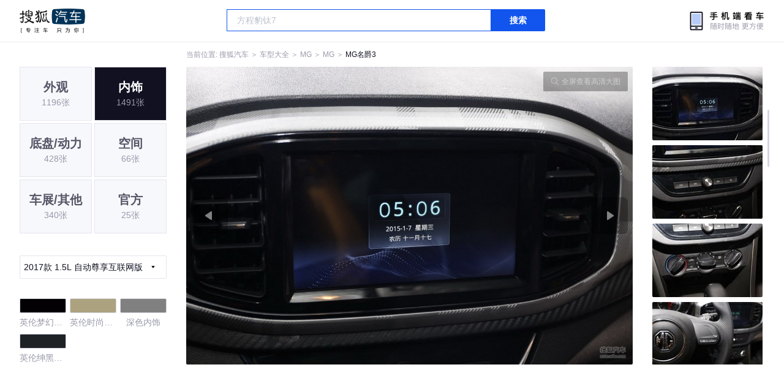

--- FILE ---
content_type: text/html;charset=UTF-8
request_url: https://db.auto.sohu.com/model_2573/picture_id_28620747
body_size: 3368
content:
<!DOCTYPE html>
<html>
<head>
    <meta charset="UTF-8" />
    <link rel="icon" href="//statics.itc.cn/web/static/images/pic/sohu-logo/favicon.ico" mce_href="/favicon.ico" type="image/x-icon">
    <meta name="viewport" content="width=device-width, initial-scale=1.0" />
    <meta name="renderer" content="webkit" />
    <title>名爵31.5L 自动尊享互联网版图片大全_MG名爵3外观图库_搜狐汽车</title>
    <meta name="keywords" content="名爵31.5L 自动尊享互联网版图片,名爵3外观图片大全,名爵3实拍图片">
    <meta name="description" content="名爵3外观实拍高清大图！您目前浏览的是名爵31.5L 自动尊享互联网版汽车图片。另有名爵3车身整体外观流线，车舱中控、座椅内饰、空间尺寸、发动机、底盘等细节图片，想了解MG名爵3图片信息，就来搜狐汽车！">
    <script type="text/javascript">
        var js_domain = "//db.auto.sohu.com";
        var model_id = 2573;
        var index = 3;
        var total_count = 77;
        var type = 2000;
        var color_id = 0;
        var trim_id = 138282;
        var p_id = 28620747;
    </script>
    <script src="//auto.sohu.com/upload/201311mqauto/js/jquery-1.8.3.min.js"></script>
    <link rel="stylesheet" href="//s.auto.itc.cn/model2023/static/resource/dist/assets/css/HeadToLeftComp.5d4496db.css" />
    <link rel="stylesheet" href="//s.auto.itc.cn/model2023/static/resource/dist/assets/css/index.35aaafe2.css" />
    <link rel="stylesheet" href="//s.auto.itc.cn/model2023/static/enter-imageIndex.84f956ab.css" />
</head>
<body>
<style>
    .left-head-tools--logo{
        background-image: url(https://s.auto.itc.cn/pc-db/static/.output/public/_nuxt/autoLogo.CBK0EgdK.png) !important;
    }
</style>
<section class="left-head-tools-parent">
    <section class=" left-head-tools">
        <a href="https://auto.sohu.com" target="_blank" class="left-head-tools--logo">搜狐汽车</a>
        <div class="left-head-tools-search" id="PV_SEARCH">
            <ul style=" display:none" id="app-search-suggest" class="left-head-tools-search--list">
                <li class="left-head-tools-search--item">
                    <span>大众</span>cc
                </li>
            </ul>
            <input type="text" name="" placeholder="车型" id="mainSearchInput" autocomplete="off" class="left-head-tools-search--input">
            <a target="_blank" href="javascript:;" id="mainSearchBtn" class="left-head-tools-search--button">搜索</a>
        </div>

        <a href="javascript:void(0)" class="left-head-tools-wx">
            <div class="left-head-tools-wx--layer">
                <img src="https://ino.auto.itc.cn/miniprogram-icon/offical_qrcode.jpg" class="left-head-tools-wx--image">
                <h3 class="left-head-tools-wx--name">搜狐汽车小程序</h3>
                <p class="left-head-tools-wx--hint">微信扫一扫</p>
            </div>
        </a>
    </section>
</section>
<div class="head-position">
    <span class="head-position--hint">当前位置:&nbsp;</span>
    <a href="//auto.sohu.com" target="_blank" class="head-position--hint">搜狐汽车</a>
    <span class="head-position--hint">&nbsp;＞&nbsp;</span>
    <a href="//db.auto.sohu.com" target="_blank" class="head-position--hint">车型大全</a>
    <span class="head-position--hint">&nbsp;＞&nbsp;</span>
    <a href="//db.auto.sohu.com/brand_283" target="_blank" class="head-position--hint">MG</a>
    <span class="head-position--hint">&nbsp;＞&nbsp;</span>
    <a href="//db.auto.sohu.com/subbrand_1115" target="_blank" class="head-position--hint">MG</a>
    <span class="head-position--hint">&nbsp;＞&nbsp;</span>
    <a href="//db.auto.sohu.com/model_2573" target="_blank" class="head-position--pos">MG名爵3</a>
</div>
<section class="main-container">
    <!-- 图片落地页 -->
    <section class="image-player-container">
        <div class="left">
            <ul class="category-list">
                <a class="category-item" href="//db.auto.sohu.com/model_2573/picture_first_t1000">
                    <h3>外观</h3>
                    <span>1196张</span>
                </a>
                <a class="category-item active" href="//db.auto.sohu.com/model_2573/picture_first_t2000">
                    <h3>内饰</h3>
                    <span>1491张</span>
                </a>
                <a class="category-item" href="//db.auto.sohu.com/model_2573/picture_first_t3000">
                    <h3>底盘/动力</h3>
                    <span>428张</span>
                </a>
                <a class="category-item" href="//db.auto.sohu.com/model_2573/picture_first_t4000">
                    <h3>空间</h3>
                    <span>66张</span>
                </a>
                <a class="category-item" href="//db.auto.sohu.com/model_2573/picture_first_t9000">
                    <h3>车展/其他</h3>
                    <span>340张</span>
                </a>
                <a class="category-item" href="//db.auto.sohu.com/model_2573/picture_first_t8000">
                    <h3>官方</h3>
                    <span>25张</span>
                </a>
            </ul>
                <div class="trim-list-wrapper">
                    <div class="select-input">
                        <h3>2017款 1.5L 自动尊享互联网版</h3>
                        <i class="icon-arrow icon-arrow-down"></i>
                        <section class="place-holder-layer">
                            <ul class="trim-list">
                                    <li class="trim-item">
                                        <a href="//db.auto.sohu.com/trim_138282/picture_first_t2000">
                                            <span class="checkbox-icon selected"><i class="checkbox-inner"></i></span>
                                            <span class="trim-name">2017款 1.5L 自动尊享互联网版</span>
                                        </a>
                                    </li>
                                    <li class="trim-item">
                                        <a href="//db.auto.sohu.com/trim_132709/picture_first_t2000">
                                            <span class="checkbox-icon"><i class="checkbox-inner"></i></span>
                                            <span class="trim-name">2016款 1.3L 手动舒适版</span>
                                        </a>
                                    </li>
                                    <li class="trim-item">
                                        <a href="//db.auto.sohu.com/trim_124872/picture_first_t2000">
                                            <span class="checkbox-icon"><i class="checkbox-inner"></i></span>
                                            <span class="trim-name">2014款 1.3L 手动舒适版</span>
                                        </a>
                                    </li>
                                    <li class="trim-item">
                                        <a href="//db.auto.sohu.com/trim_124871/picture_first_t2000">
                                            <span class="checkbox-icon"><i class="checkbox-inner"></i></span>
                                            <span class="trim-name">2014款 1.3L 自动舒适版</span>
                                        </a>
                                    </li>
                                    <li class="trim-item">
                                        <a href="//db.auto.sohu.com/trim_124869/picture_first_t2000">
                                            <span class="checkbox-icon"><i class="checkbox-inner"></i></span>
                                            <span class="trim-name">2014款 1.5L 手动精英版</span>
                                        </a>
                                    </li>
                                    <li class="trim-item">
                                        <a href="//db.auto.sohu.com/trim_124868/picture_first_t2000">
                                            <span class="checkbox-icon"><i class="checkbox-inner"></i></span>
                                            <span class="trim-name">2014款 1.5L 自动精英版</span>
                                        </a>
                                    </li>
                                    <li class="trim-item">
                                        <a href="//db.auto.sohu.com/trim_120667/picture_first_t2000">
                                            <span class="checkbox-icon"><i class="checkbox-inner"></i></span>
                                            <span class="trim-name">2013款 1.3L 手动舒适版</span>
                                        </a>
                                    </li>
                                    <li class="trim-item">
                                        <a href="//db.auto.sohu.com/trim_120666/picture_first_t2000">
                                            <span class="checkbox-icon"><i class="checkbox-inner"></i></span>
                                            <span class="trim-name">2013款 1.3L 自动舒适版</span>
                                        </a>
                                    </li>
                                    <li class="trim-item">
                                        <a href="//db.auto.sohu.com/trim_120663/picture_first_t2000">
                                            <span class="checkbox-icon"><i class="checkbox-inner"></i></span>
                                            <span class="trim-name">2013款 1.5L 自动精英版</span>
                                        </a>
                                    </li>
                                    <li class="trim-item">
                                        <a href="//db.auto.sohu.com/trim_119165/picture_first_t2000">
                                            <span class="checkbox-icon"><i class="checkbox-inner"></i></span>
                                            <span class="trim-name">2011款 1.5L 手动 超值版</span>
                                        </a>
                                    </li>
                                    <li class="trim-item">
                                        <a href="//db.auto.sohu.com/trim_116669/picture_first_t2000">
                                            <span class="checkbox-icon"><i class="checkbox-inner"></i></span>
                                            <span class="trim-name">2011款 1.5L 手动 精英版</span>
                                        </a>
                                    </li>
                                    <li class="trim-item">
                                        <a href="//db.auto.sohu.com/trim_116670/picture_first_t2000">
                                            <span class="checkbox-icon"><i class="checkbox-inner"></i></span>
                                            <span class="trim-name">2011款 1.5L 自动 精英版</span>
                                        </a>
                                    </li>
                                    <li class="trim-item">
                                        <a href="//db.auto.sohu.com/trim_118402/picture_first_t2000">
                                            <span class="checkbox-icon"><i class="checkbox-inner"></i></span>
                                            <span class="trim-name">2011款 1.5L Xross 精英版</span>
                                        </a>
                                    </li>
                                    <li class="trim-item">
                                        <a href="//db.auto.sohu.com/trim_118403/picture_first_t2000">
                                            <span class="checkbox-icon"><i class="checkbox-inner"></i></span>
                                            <span class="trim-name">2011款 1.5L Xross 豪华版</span>
                                        </a>
                                    </li>
                            </ul>
                        </section>
                    </div>
                </div>
            <ul class="theme-list">
                        <a class="theme-item" href="//db.auto.sohu.com/model_2573/picture_first_c1788">
                            <div class="inner">
                                <i style="background: #030104"></i>
                            </div>
                            <div  class="outer">
                            </div>
                            <span>英伦梦幻黑夜织物</span>
                        </a>
                        <a class="theme-item" href="//db.auto.sohu.com/model_2573/picture_first_c1789">
                            <div class="inner">
                                <i style="background: #ACA27F"></i>
                            </div>
                            <div  class="outer">
                            </div>
                            <span>英伦时尚雅米织物</span>
                        </a>
                        <a class="theme-item" href="//db.auto.sohu.com/model_2573/picture_first_c8841">
                            <div class="inner">
                                <i style="background: #808080"></i>
                            </div>
                            <div  class="outer">
                            </div>
                            <span>深色内饰</span>
                        </a>
                        <a class="theme-item" href="//db.auto.sohu.com/model_2573/picture_first_c28699">
                            <div class="inner">
                                <i style="background: #1E2225"></i>
                            </div>
                            <div  class="outer">
                            </div>
                            <span>英伦绅黑豪雅真皮</span>
                        </a>
            </ul>
            <div class="car-rate-contaienr">
                <h3 class="score">4.58</h3>
                <div class="hot-rate">
                    <i class="font-icon"></i>
                    <div class="star-wrapper">
                        <div class="highlight-star-wrapper">
                            <div class="highlight-star">
                                <i class="star-icon"></i>
                                <i class="star-icon"></i>
                                <i class="star-icon"></i>
                                <i class="star-icon"></i>
                                <i class="star-icon"></i>
                            </div>
                        </div>
                        <i class="off-star-icon"></i>
                        <i class="off-star-icon"></i>
                        <i class="off-star-icon"></i>
                        <i class="off-star-icon"></i>
                        <i class="off-star-icon"></i>
                    </div>
                </div>
                <div class="text-rate">
                    <ul>
                            <li>·外观表现较为优秀，优于80%同级车</li>
                            <li>·内饰表现较为优秀，优于74%同级车</li>
                            <li>·空间表现较为优秀，优于82%同级车</li>
                    </ul>
                </div>
            </div>
        </div>
        <div id="albumPlayerSwpiper" class="swiper middle">
            <div class="full-screen-btn">
                <i class="zoom-icon"></i>
                <span>全屏查看高清大图</span>
            </div>
            <div class="btn-exit-full-screen"></div>

            <div class="swiper-button-prev"><div class="wrapper"><i></i></div></div>
            <div class="swiper-button-next"><div class="wrapper"><i></i></div></div>
            <ul class="swiper-wrapper big-pic-album-list">
                <li class="swiper-slide big-pic-album-item" data-pid="28620750" data-index="1">
                    <img src="//s.auto.itc.cn/model2023/static/placeholder-image.png" data-src="https://m3.auto.itc.cn/c_zoom,w_1200,q_mini/28620750.JPG" alt="" />
                </li>
                <li class="swiper-slide big-pic-album-item" data-pid="28620749" data-index="2">
                    <img src="//s.auto.itc.cn/model2023/static/placeholder-image.png" data-src="https://m3.auto.itc.cn/c_zoom,w_1200,q_mini/28620749.JPG" alt="" />
                </li>
                <li class="swiper-slide big-pic-album-item" data-pid="28620748" data-index="3">
                    <img src="//s.auto.itc.cn/model2023/static/placeholder-image.png" data-src="https://m3.auto.itc.cn/c_zoom,w_1200,q_mini/28620748.JPG" alt="" />
                </li>
                <li class="swiper-slide big-pic-album-item" data-pid="28620747" data-index="4">
                    <img src="//s.auto.itc.cn/model2023/static/placeholder-image.png" data-src="https://m3.auto.itc.cn/c_zoom,w_1200,q_mini/28620747.JPG" alt="" />
                </li>
                <li class="swiper-slide big-pic-album-item" data-pid="28620746" data-index="5">
                    <img src="//s.auto.itc.cn/model2023/static/placeholder-image.png" data-src="https://m3.auto.itc.cn/c_zoom,w_1200,q_mini/28620746.JPG" alt="" />
                </li>
                <li class="swiper-slide big-pic-album-item" data-pid="28620745" data-index="6">
                    <img src="//s.auto.itc.cn/model2023/static/placeholder-image.png" data-src="https://m3.auto.itc.cn/c_zoom,w_1200,q_mini/28620745.JPG" alt="" />
                </li>
                <li class="swiper-slide big-pic-album-item" data-pid="28620744" data-index="7">
                    <img src="//s.auto.itc.cn/model2023/static/placeholder-image.png" data-src="https://m3.auto.itc.cn/c_zoom,w_1200,q_mini/28620744.JPG" alt="" />
                </li>
                <li class="swiper-slide big-pic-album-item" data-pid="28620743" data-index="8">
                    <img src="//s.auto.itc.cn/model2023/static/placeholder-image.png" data-src="https://m3.auto.itc.cn/c_zoom,w_1200,q_mini/28620743.JPG" alt="" />
                </li>
                <li class="swiper-slide big-pic-album-item" data-pid="28620742" data-index="9">
                    <img src="//s.auto.itc.cn/model2023/static/placeholder-image.png" data-src="https://m3.auto.itc.cn/c_zoom,w_1200,q_mini/28620742.JPG" alt="" />
                </li>
                <li class="swiper-slide big-pic-album-item" data-pid="28620741" data-index="10">
                    <img src="//s.auto.itc.cn/model2023/static/placeholder-image.png" data-src="https://m3.auto.itc.cn/c_zoom,w_1200,q_mini/28620741.JPG" alt="" />
                </li>
            </ul>
        </div>
        <div id="thumbPlayerSwpiper" class="swiper right">
            <ul class="swiper-wrapper thumb-list">
                <li class="swiper-slide thumb-item " data-pid="28620750" data-index="1">
                    <img src="//s.auto.itc.cn/model2023/static/placeholder-image.png" data-src="//m1.auto.itc.cn/c_fill,w_180,h_120,q_mini/28620750.JPG" alt="" />
                </li>
                <li class="swiper-slide thumb-item " data-pid="28620749" data-index="2">
                    <img src="//s.auto.itc.cn/model2023/static/placeholder-image.png" data-src="//m1.auto.itc.cn/c_fill,w_180,h_120,q_mini/28620749.JPG" alt="" />
                </li>
                <li class="swiper-slide thumb-item " data-pid="28620748" data-index="3">
                    <img src="//s.auto.itc.cn/model2023/static/placeholder-image.png" data-src="//m1.auto.itc.cn/c_fill,w_180,h_120,q_mini/28620748.JPG" alt="" />
                </li>
                <li class="swiper-slide thumb-item  active" data-pid="28620747" data-index="4">
                    <img src="//s.auto.itc.cn/model2023/static/placeholder-image.png" data-src="//m1.auto.itc.cn/c_fill,w_180,h_120,q_mini/28620747.JPG" alt="" />
                </li>
                <li class="swiper-slide thumb-item " data-pid="28620746" data-index="5">
                    <img src="//s.auto.itc.cn/model2023/static/placeholder-image.png" data-src="//m1.auto.itc.cn/c_fill,w_180,h_120,q_mini/28620746.JPG" alt="" />
                </li>
                <li class="swiper-slide thumb-item " data-pid="28620745" data-index="6">
                    <img src="//s.auto.itc.cn/model2023/static/placeholder-image.png" data-src="//m1.auto.itc.cn/c_fill,w_180,h_120,q_mini/28620745.JPG" alt="" />
                </li>
                <li class="swiper-slide thumb-item " data-pid="28620744" data-index="7">
                    <img src="//s.auto.itc.cn/model2023/static/placeholder-image.png" data-src="//m1.auto.itc.cn/c_fill,w_180,h_120,q_mini/28620744.JPG" alt="" />
                </li>
                <li class="swiper-slide thumb-item " data-pid="28620743" data-index="8">
                    <img src="//s.auto.itc.cn/model2023/static/placeholder-image.png" data-src="//m1.auto.itc.cn/c_fill,w_180,h_120,q_mini/28620743.JPG" alt="" />
                </li>
                <li class="swiper-slide thumb-item " data-pid="28620742" data-index="9">
                    <img src="//s.auto.itc.cn/model2023/static/placeholder-image.png" data-src="//m1.auto.itc.cn/c_fill,w_180,h_120,q_mini/28620742.JPG" alt="" />
                </li>
                <li class="swiper-slide thumb-item " data-pid="28620741" data-index="10">
                    <img src="//s.auto.itc.cn/model2023/static/placeholder-image.png" data-src="//m1.auto.itc.cn/c_fill,w_180,h_120,q_mini/28620741.JPG" alt="" />
                </li>
            </ul>
        </div>
    </section>

    <!-- 同级车推荐 -->
    <section class="same-car-recommended-container">
        <h3 class="headline">同级车推荐</h3>
        <ul class="recommend-list">
            <li class="car-trim">
                <div class="car-trim-bg">
                    <img src="//p3.dcarimg.com/img/motor-img/239f8444312ec9c95303e64511c22d0f~1200x0.webp" alt="" />
                </div>
                <div class="car-trim-info">
                    <h3>4.26</h3>
                    <p>宝马 320i</p>
                    <span>29.99-39.99万</span>
                </div>
            </li>
            <li class="car-trim-pic">
                <a href="">
                    <img src="//m1.auto.itc.cn/c_zoom,w_500/29914177.JPG" alt="" />
                </a>
            </li>
            <li class="car-trim-pic">
                <a href="">
                    <img src="//m1.auto.itc.cn/c_zoom,w_500/29914176.JPG" alt="" />
                </a>
            </li>
            <li class="car-trim-pic">
                <a href="">
                    <img src="//m1.auto.itc.cn/c_zoom,w_500/29914175.JPG" alt="" />
                </a>
            </li>
            <li class="car-trim-pic">
                <a href="">
                    <img src="//m1.auto.itc.cn/c_zoom,w_500/29914174.JPG" alt="" />
                </a>
            </li>
            <li class="car-trim-pic">
                <a href="">
                    <img src="//m1.auto.itc.cn/c_zoom,w_500/29914173.JPG" alt="" />
                </a>
            </li>
        </ul>
    </section>
</section>
<script src="//s.auto.itc.cn/model2023/static/enter-imageIndex.bee238f2.js"></script>
<script type="text/javascript" language="javascript" src="//js.sohu.com/pv.js"></script>
<script type="text/javascript">
    var _atmc = _atmc || {};
    _atmc.tid = "84db345b"; // 跟踪id
    _atmc.p = "web"; // 平台

    (function () {
        var ma = document.createElement("script");
        ma.type = "text/javascript";
        ma.async = true;
        ma.src = "//s.auto.itc.cn/pensieve/tracking.min.js";
        var s = document.getElementsByTagName("script")[0];
        s.parentNode.insertBefore(ma, s);
    })();
</script>
</body>
</html>


--- FILE ---
content_type: text/html
request_url: https://s.auto.itc.cn/pensieve/hub/index.html
body_size: 417
content:
<!DOCTYPE html>
<html lang="en">
  <head>
    <meta charset="UTF-8" />
    <meta http-equiv="X-UA-Compatible" content="IE=edge" />
    <meta name="viewport" content="width=device-width, initial-scale=1.0" />
    <title>hub page</title>
  </head>

  <body>
    <script>
      var map = {
        setItem: function (key, value) {
          window.localStorage["setItem"](key, value);
        },
        getItem: function (key) {
          return window.localStorage["getItem"](key);
        },
      };

      // “中转页面”监听 ifameWin.postMessage() 事件
      window.addEventListener("message", function (e) {
        var response;
        if (typeof e.data === "string") {
          response = "end";
        } else {
          var method = e.data.method;
          var key = e.data.key;
          var value = e.data.value;
          // 处理对应的存储方法
          if (method == "getItem" || method == "setItem") {
            var result = map[method](key, value);
            response = {
              result,
            };
            // 返回给当前 client 的数据
            response = {
              [e.data.key]: map["getItem"](key),
            };
          }
        }
        // 把获取的数据，传递给 client
        window.parent.postMessage(response, "*");
      });
      console.log("hub iframe loaded");
    </script>
  </body>
</html>
